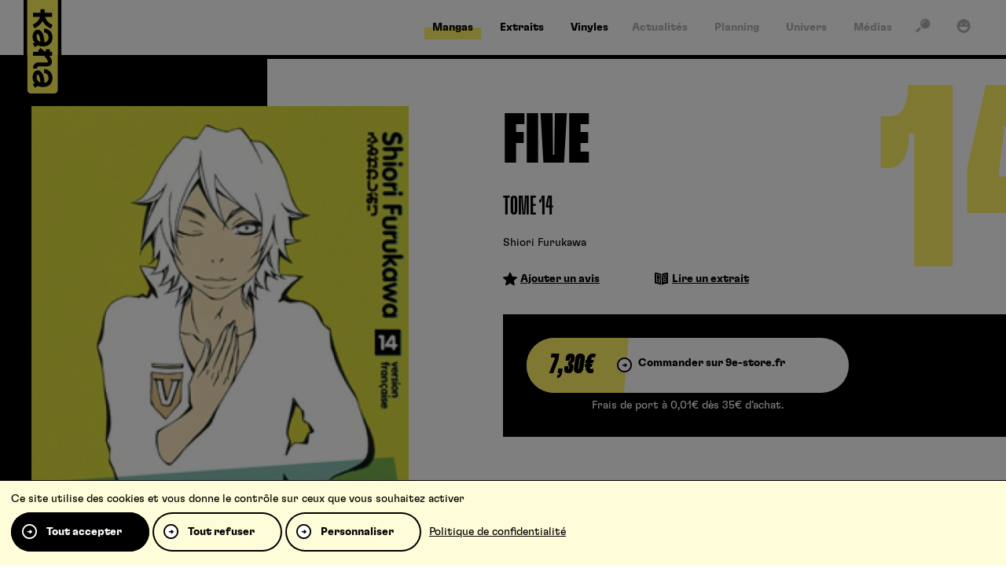

--- FILE ---
content_type: text/html; charset=UTF-8
request_url: https://www.kana.fr/produit/five-t14/
body_size: 8766
content:
<!DOCTYPE HTML><html class="no-js" lang="fr-FR"><head><meta charset="UTF-8" /><title>Five T14 kana.fr, le site de r&eacute;f&eacute;rence pour vos mangas ! Kana</title>
<link rel='preload' href='/wp-content/themes/kana/assets/fonts/icons/icons.woff2?1749654266' as='font' crossorigin='anonymous' type='font/woff2' />
<link rel='preload' href='/wp-content/themes/kana/assets/fonts/gt-flexa/GT-Flexa-Standard-Bold.woff2' as='font' crossorigin='anonymous' type='font/woff2' />
<link rel='preload' href='/wp-content/themes/kana/assets/fonts/gt-flexa/GT-Flexa-X-Compressed-Black.woff2' as='font' crossorigin='anonymous' type='font/woff2' />
<link rel='preload' href='https://www.kana.fr/wp-content/themes/kana/assets/images/logo.svg?x62850' as='image' />
<meta name='robots' content='max-image-preview:large' />
	<style>img:is([sizes="auto" i], [sizes^="auto," i]) { contain-intrinsic-size: 3000px 1500px }</style>
	<link rel="preconnect" href="https://bdi.dlpdomain.com" /><link rel="dns-prefetch" href="https://bdi.dlpdomain.com" /><style>html,body{min-height:100.1vh!important}</style><meta property="og:site_name" content="Kana" />
<meta property="og:type" content="article" />
<meta property="og:image" content="https://bdi.dlpdomain.com/album/9782505015222-couv-M480x676.jpg" />
<meta name="twitter:image" content="https://bdi.dlpdomain.com/album/9782505015222-couv-M480x676.jpg" />
<meta name="twitter:card" content="summary_large_image" />
<meta name="twitter:title" content="Five T14" />
<meta name="twitter:description" content="&quot;Je crois que je t&#039;aime...&quot; Hina a fait sa déclaration à Toshi, mais a essuyé un refus... Jusqu&#039;à ce que l&#039;intervention de Takui permette aux tourtereaux de se rapprocher. De grands ..." />
<meta name="description" content="&quot;Je crois que je t&#039;aime...&quot; Hina a fait sa déclaration à Toshi, mais a essuyé un refus... Jusqu&#039;à ce que l&#039;intervention de Takui permette aux tourtereaux de se rapprocher. De grands ..." />
<meta name="keywords" content="five, t14" />
<meta property="og:title" content="Five T14" />
<meta property="og:description" content="&quot;Je crois que je t&#039;aime...&quot; Hina a fait sa déclaration à Toshi, mais a essuyé un refus... Jusqu&#039;à ce que l&#039;intervention de Takui permette aux tourtereaux de se rapprocher. De grands ..." />
<meta property="og:url" content="https://www.kana.fr/produit/five-t14/" />
<meta name="facebook-domain-verification" content="nqshavclxeg2vxabhjxjarpydasi2n" />
<script type="application/ld+json">{"@context":"https://schema.org","@type":"Product","author":"Kana","datePublished":"2021-06-30","dateModified":"2026-01-26","mainEntityOfPage":"https://www.kana.fr/produit/five-t14/","url":"https://www.kana.fr/produit/five-t14/","headline":"Five T14","keywords":"five, t14","name":"Five T14","description":"\"Je crois que je t'aime...\" Hina a fait sa d\u00e9claration \u00e0 Toshi, mais a essuy\u00e9 un refus... Jusqu'\u00e0 ce que l'intervention de Takui permette aux tourtereaux de se rapprocher. De grands ...","image":{"@type":"ImageObject","url":"https://bdi.dlpdomain.com/album/9782505015222-couv-M480x676.jpg"},"publisher":{"@type":"Organization","name":"Kana","url":"https://www.kana.fr","logo":{"@type":"ImageObject","url":"","width":0,"height":0}}}</script><link rel="alternate" type="application/rss+xml" title="Kana &raquo; Flux" href="https://www.kana.fr/feed/" />
<link rel="alternate" type="application/rss+xml" title="Kana &raquo; Flux des commentaires" href="https://www.kana.fr/comments/feed/" />
<link rel="alternate" type="application/rss+xml" title="Kana &raquo; Five T14 Flux des commentaires" href="https://www.kana.fr/produit/five-t14/feed/" />
<style id='dominant-color-styles-inline-css'>
img[data-dominant-color]:not(.has-transparency) { background-color: var(--dominant-color); }
</style>
<link rel="stylesheet" href="https://www.kana.fr/wp-content/cache/minify/b8918.css?x62850" media="all" />










<script  src="https://www.kana.fr/wp-content/cache/minify/511df.js?x62850"></script>


<link rel="EditURI" type="application/rsd+xml" title="RSD" href="https://www.kana.fr/xmlrpc.php?rsd" />
<link rel="canonical" href="https://www.kana.fr/produit/five-t14/" />
<meta name="generator" content="dominant-color-images 1.2.0">
<script>var wputh_pages_list={"extraits":"https:\/\/www.kana.fr\/extraits\/"}</script><meta name="viewport" content="width=device-width" /><script>document.documentElement.classList.remove("no-js");</script><link rel="icon" href="https://www.kana.fr/wp-content/themes/kana/assets/images/favicon.png?x62850" sizes="32x32" />
<link rel="icon" href="https://www.kana.fr/wp-content/themes/kana/assets/images/favicon.png?x62850" sizes="192x192" />
<link rel="apple-touch-icon" href="https://www.kana.fr/wp-content/themes/kana/assets/images/favicon.png?x62850" />
<meta name="msapplication-TileImage" content="https://www.kana.fr/wp-content/themes/kana/assets/images/favicon.png" />
</head><body class="wp-singular products-template-default single single-products postid-2917 wp-theme-WPUTheme wp-child-theme-kana cssc-is-responsive post-name_five-t14 single-products-mangas"><a class="skiptomain" href="#maincontent">Aller au contenu principal</a><div class="cc-header-main__wrapper">
<div class="centered-container cc-header-main">
<header class="header-main">
<div translate="no" class="h1 main-title main-logo"><a href="https://www.kana.fr"><img src="https://www.kana.fr/wp-content/themes/kana/assets/images/logo.svg?x62850" fetchpriority="high" alt="Kana" /></a></div><div class="main-menu__wrapper"><ul id="menu-main-menu" class="main-menu"><li id="menu-item-5543" class="menu-item menu-item-type-post_type menu-item-object-page menu-item-5543 menu-tpl--page-landing_serie menu-page-landing--mangas"><a href="https://www.kana.fr/mangas/"><span>Mangas</span></a></li>
<li id="menu-item-7931" class="menu-item menu-item-type-post_type menu-item-object-page menu-item-7931 menu-tpl--page-extraits"><a href="https://www.kana.fr/extraits/"><span>Extraits</span></a></li>
<li id="menu-item-37236" class="menu-item menu-item-type-custom menu-item-object-custom menu-item-37236"><a target="_blank" href="https://microidsrecords.com"><span>Vinyles</span></a></li>
</ul></div><div class="main_second-menu__wrapper"><ul id="menu-second-menu" class="main_second-menu"><li id="menu-item-5544" class="menu-item menu-item-type-post_type menu-item-object-page menu-item-5544 menu-tpl--page-news"><a href="https://www.kana.fr/actualites/"><span>Actualités</span></a></li>
<li id="menu-item-5545" class="menu-item menu-item-type-post_type menu-item-object-page menu-item-5545 menu-tpl--page-planning"><a href="https://www.kana.fr/planning/"><span>Planning</span></a></li>
<li id="menu-item-5546" class="menu-item menu-item-type-post_type_archive menu-item-object-univers menu-item-5546"><a href="https://www.kana.fr/univers/"><span>Univers</span></a></li>
<li id="menu-item-5547" class="menu-item menu-item-type-post_type_archive menu-item-object-medias menu-item-5547"><a href="https://www.kana.fr/medias/"><span>Médias</span></a></li>
</ul></div><div class="quicklink"><a href="#" data-kana-open-panel="search" title="Recherche"><span><i aria-hidden="true" class="icon icon_search"></i></span></a></div>
<div class="quicklink"><a href="#" data-kana-open-panel="account" title="Mon compte"><span><i aria-hidden="true" class="icon icon_account"></i></span></a></div>
</header>
</div>
</div>

<div class="mobile-header">
    <a class="mobile-header__logo" href="https://www.kana.fr">
        <img class="logo-small" src="https://www.kana.fr/wp-content/themes/kana/assets/images/logo-small.svg?x62850" alt="" />
        <img class="logo-big" src="https://www.kana.fr/wp-content/themes/kana/assets/images/logo.svg?x62850" alt="" />
    </a>
</div>

<div class="sticky-menu"><a class="link-mangas" href="https://www.kana.fr/mangas/"><i aria-hidden="true" class="icon icon_mangas"></i></a><a class="link-animes" href="https://www.kana.fr/animes/"><i aria-hidden="true" class="icon icon_animes"></i></a><a class="link-extraits" href="https://www.kana.fr/extraits/"><i aria-hidden="true" class="icon icon_extraits"></i></a><a class="link-search" data-kana-open-panel="search" href="#"><i aria-hidden="true" class="icon icon_search"></i></a><a class="link-burger" data-kana-open-panel="mobile-nav" href="#"><i aria-hidden="true" class="icon icon_burger"></i></a></div><div id="content"><div id="maincontent"></div><div id="js-values" class="js-values"  data-page_title="Five T14 kana.fr, le site de r&eacute;f&eacute;rence pour vos mangas ! Kana" data-body_class="wp-singular products-template-default single single-products postid-2917 wp-theme-WPUTheme wp-child-theme-kana cssc-is-responsive post-name_five-t14 single-products-mangas"></div>
<div class="hero-area__wrapper hero-area--master single-product-header"  itemscope itemtype="https://schema.org/Product">
    <div class="hero-area ">
        <div class="hero-area__bar"></div>
        <div class="hero-area__inner">
            <div class="section">
            <div class="single-product-header__grid">
                <div class="image">
                    <img width="480" height="680" src="https://bdi.dlpdomain.com/album/9782505015222-couv-M480x676.jpg" alt="" />                </div>
                <div class="content">
                    <h1 itemprop="name" class="single-product-header__title">Five<br /><small>Tome 14</small></h1><span class="tome-nb-big">14</span><div class="single-product-header__authors"><a href="https://www.kana.fr/auteurs/shiori-furukawa/">Shiori Furukawa</a></div><div class="product-rating-actions"><div><a class="add-advice" href="#products-avis-mot"><i class="icon icon_star"></i><span>Ajouter un avis</span></a></div><div><a class="read-extract no-smooth" href="#extrait"><i class="icon icon_extraits"></i><span>Lire un extrait</span></a></div></div><div class="header-product-buy-zone"><div class="header-product-buy-zone__inner"><form method="post" action="https://9e-store.fr/cart/" target="_blank"><button type="submit" class="cmbd-widget-buy" data-ean="9782505015222"><span><strong class="price">7,30&euro;</strong><span class="order">Commander sur 9e-store.fr</span></span></button><input type="hidden" name="_method" value="PATCH"><input type="hidden" name="batch[9782505015222]" value="1"><span class="note-9estore">Frais de port à 0,01€ dès 35€ d’achat.</span></form></div></div>                </div>
            </div>
            </div>
            <div class="single-product-header-details__grid">
                <div class="tech"><div class="tech-inner section--double"><table data-sortable><tbody><tr><td class="col-0" >Parution</td><td class="col-1" >24 août 2012</td></tr><tr><td class="col-0" >ISBN&nbsp;/&nbsp;EAN</td><td class="col-1" >9782505015222</td></tr><tr><td class="col-0" >Format</td><td class="col-1" >115x175</td></tr><tr><td class="col-0" >Nb de pages</td><td class="col-1" >176</td></tr><tr><td class="col-0" >Collection</td><td class="col-1" >Shojo Kana</td></tr><tr><td class="col-0" >Catégorie</td><td class="col-1" >Aventure</td></tr></tbody></table></div></div>
                <div class="desc section">
                    <div class="hero-area__description" itemprop="description">
                    <p>« Je crois que je t&rsquo;aime&#8230; » Hina a fait sa déclaration à Toshi, mais a essuyé un refus&#8230; Jusqu&rsquo;à ce que l&rsquo;intervention de Takui permette aux tourtereaux de se rapprocher. De grands bouleversements s&rsquo;annoncent&#8230;</p>
                                            <a class="kana-button" href="https://www.kana.fr/series/five/"><span>Découvrir la série</span></a>
                                        </div>
                </div>
            </div>
        </div>
    </div>
<div class="hero-area__title-bg hero-area__title-bg--down">Five T14</div>
</div>
<div class="centered-container cc-auteurs section--double section--yellow"><div class="auteurs"><div class="auteurs__inner"><div class="title-cta"><h2 class="auteurs__title title">Les auteurs</h2></div><div class="auteurs__content"><ul><li>Scénario, Dessin, Auteur<div><h3 class="h-underline"><a href="https://www.kana.fr/auteurs/shiori-furukawa/"><span>Shiori Furukawa</span></a></h3></div></li><li>Traducteur<div><h3 class="h-underline"><a href="https://www.kana.fr/auteurs/elodie-lepelletier/"><span>Elodie Lepelletier</span></a></h3></div></li></ul></div></div></div></div><div class="centered-container cc-products-other-tomes section--double section--border">
    <div class="products-other-tomes">
        <div class="title-cta title-cta--right">
            <h2 class="title title-r block--planning__title">Autres tomes</h2>
            <a class="cta kana-cta" href="https://www.kana.fr/series/five/"><span>Voir tous</span></a>
        </div>
        <div class="products-other-tomes__content">
            <ul class="loop-list loop-list--big"><li><div class="loop loop--product" data-prod-type="default">
    <div class="loop__image">
        <a href="https://www.kana.fr/produit/five-t11/">
            <img loading="lazy" src="https://bdi.dlpdomain.com/album/9782505012092-couv-M300x425.jpg" alt="FiveTome 11" />
                                </a>
    </div>
    <div class="loop__content">
        <a href="https://www.kana.fr/produit/five-t11/">
            <h3 class="loop__name"><span class="loop__name__inner"><span>Five<br /><small>Tome 11</small></span></span></h3>        </a>

<div class="tome-number">11</div>    </div>
</div></li><li><div class="loop loop--product" data-prod-type="default">
    <div class="loop__image">
        <a href="https://www.kana.fr/produit/five-t12/">
            <img loading="lazy" src="https://bdi.dlpdomain.com/album/9782505012757-couv-M300x425.jpg" alt="FiveTome 12" />
                                </a>
    </div>
    <div class="loop__content">
        <a href="https://www.kana.fr/produit/five-t12/">
            <h3 class="loop__name"><span class="loop__name__inner"><span>Five<br /><small>Tome 12</small></span></span></h3>        </a>

<div class="tome-number">12</div>    </div>
</div></li><li><div class="loop loop--product" data-prod-type="default">
    <div class="loop__image">
        <a href="https://www.kana.fr/produit/five-t13/">
            <img loading="lazy" src="https://bdi.dlpdomain.com/album/9782505014201-couv-M300x425.jpg" alt="FiveTome 13" />
                                </a>
    </div>
    <div class="loop__content">
        <a href="https://www.kana.fr/produit/five-t13/">
            <h3 class="loop__name"><span class="loop__name__inner"><span>Five<br /><small>Tome 13</small></span></span></h3>        </a>

<div class="tome-number">13</div>    </div>
</div></li><li><div class="loop loop--product" data-prod-type="default">
    <div class="loop__image">
        <a href="https://www.kana.fr/produit/five-t15/">
            <img loading="lazy" src="https://bdi.dlpdomain.com/album/9782505015802-couv-M300x425.jpg" alt="FiveTome 15" />
                                </a>
    </div>
    <div class="loop__content">
        <a href="https://www.kana.fr/produit/five-t15/">
            <h3 class="loop__name"><span class="loop__name__inner"><span>Five<br /><small>Tome 15</small></span></span></h3>        </a>

<div class="tome-number">15</div>    </div>
</div></li></ul>        </div>
    </div>
</div>
<div class="centered-container cc-share">
    <div class="share">
        <h3 class="share__title">Partager</h3>
        <div class="share__content">
            <ul><li><a rel="noreferrer noopener" target="_blank" href="https://www.facebook.com/sharer/sharer.php?u=https%3A%2F%2Fwww.kana.fr%2Fproduit%2Ffive-t14%2F"><i class="icon icon_round-facebook"></i></a></li><li><a rel="noreferrer noopener" target="_blank" href="https://x.com/intent/post?text=Five+T14+https%3A%2F%2Fwww.kana.fr%2Fproduit%2Ffive-t14%2F+via+%40EditionsKana"><i class="icon icon_round-twitter"></i></a></li><li><a rel="noreferrer noopener" target="_blank"data-clipboard-text="https://www.kana.fr/produit/five-t14/" href="https://www.kana.fr/produit/five-t14/"><i class="icon icon_round-link"></i></a></li></ul>        </div>
    </div>
</div>
<div id="products-avis-mot" class="centered-container centered-container--thin cc-avis-mot section--double section--yellow">
    <div class="avis-mot">
<div class="avis-mot__content-avis section-m"><div class="title-cta"><h2 class="title title-y block--planning__title">Avis</h2></div><p>Aucun avis pour le moment.</p><div class="avis-mot__content-login"><p>Vous devez être connecté pour ajouter un avis.</p><p><a href="#" class="kana-button" data-kana-open-panel="account"><span>Me connecter</span></a></p></div></div>
    </div>
</div>


<div class="centered-container cc-products-list section section--border">
    <div class="relative-anchor" id="section-series"></div>
    <div class="products-list section">
        <div class="title-cta">
            <h2 class="title title-r">Vous aimerez aussi</h2>
        </div>
        <div class="products-list__content">
<ul class="loop-list"><li><div class="loop loop--serie">
    <div class="loop__image">
        <a href="https://www.kana.fr/series/mon-histoire/">
            <img loading="lazy" src="https://bdi.dlpdomain.com/album/9782505060895-couv-M300x425.jpg" alt="Mon histoire" />
        </a>
    </div>
    <div class="loop__content">
        <a href="https://www.kana.fr/series/mon-histoire/">
            <h3 class="loop__name"><span class="loop__name__inner"><span>Mon histoire</span></span></h3>        </a>
    </div>
</div></li><li><div class="loop loop--serie">
    <div class="loop__image">
        <a href="https://www.kana.fr/series/ellie/">
            <img loading="lazy" src="https://bdi.dlpdomain.com/album/9782505075080-couv-M300x425.jpg" alt="@Ellie" />
        </a>
    </div>
    <div class="loop__content">
        <a href="https://www.kana.fr/series/ellie/">
            <h3 class="loop__name"><span class="loop__name__inner"><span>@Ellie</span></span></h3>        </a>
    </div>
</div></li><li><div class="loop loop--serie">
    <div class="loop__image">
        <a href="https://www.kana.fr/series/daytime-shooting-star/">
            <img loading="lazy" src="https://bdi.dlpdomain.com/album/9782505063087-couv-M300x425.jpg" alt="Daytime shooting star" />
        </a>
    </div>
    <div class="loop__content">
        <a href="https://www.kana.fr/series/daytime-shooting-star/">
            <h3 class="loop__name"><span class="loop__name__inner"><span>Daytime shooting star</span></span></h3>        </a>
    </div>
</div></li><li><div class="loop loop--serie">
    <div class="loop__image">
        <a href="https://www.kana.fr/series/le-pavillon-des-hommes/">
            <img loading="lazy" src="https://bdi.dlpdomain.com/album/9782505074885-couv-M300x425.jpg" alt="Le Pavillon des hommes" />
        </a>
    </div>
    <div class="loop__content">
        <a href="https://www.kana.fr/series/le-pavillon-des-hommes/">
            <h3 class="loop__name"><span class="loop__name__inner"><span>Le Pavillon des hommes</span></span></h3>        </a>
    </div>
</div></li><li><div class="loop loop--serie">
    <div class="loop__image">
        <a href="https://www.kana.fr/series/telle-que-tu-es/">
            <img loading="lazy" src="https://bdi.dlpdomain.com/album/9782505064619-couv-M300x425.jpg" alt="Telle que tu es !" />
        </a>
    </div>
    <div class="loop__content">
        <a href="https://www.kana.fr/series/telle-que-tu-es/">
            <h3 class="loop__name"><span class="loop__name__inner"><span>Telle que tu es !</span></span></h3>        </a>
    </div>
</div></li><li><div class="loop loop--serie">
    <div class="loop__image">
        <a href="https://www.kana.fr/series/un-petit-ami-trop-parfait/">
            <img loading="lazy" src="https://bdi.dlpdomain.com/album/9782505081104-couv-M300x425.jpg" alt="Un petit ami trop parfait ?" />
        </a>
    </div>
    <div class="loop__content">
        <a href="https://www.kana.fr/series/un-petit-ami-trop-parfait/">
            <h3 class="loop__name"><span class="loop__name__inner"><span>Un petit ami trop parfait ?</span></span></h3>        </a>
    </div>
</div></li></ul>        </div>
    </div>
</div>

<div id="extrait" class="extract-wrapper"><a href="https://www.kana.fr/extraits/" class="extract-wrapper__back"><i class="icon icon_arrow-l"></i><span>Retour à la liste des extraits</span></a><a href="#" class="extract-wrapper__close"><i class="icon icon_cross"></i></a><div class="extract-wrapper__inner"><iframe allowfullscreen allow="fullscreen" loading="lazy" src="https://player.dlpdomain.com/player-display?do=html&#038;token=Z7G0dL0yGWrO0jXdVR0UxpebPJJwQN2p"></iframe></div></div></div><script type="speculationrules">
{"prefetch":[{"source":"document","where":{"and":[{"href_matches":"\/*"},{"not":{"href_matches":["\/wp-*.php","\/wp-admin\/*","\/wp-content\/uploads\/*","\/wp-content\/*","\/wp-content\/plugins\/*","\/wp-content\/themes\/kana\/*","\/wp-content\/themes\/WPUTheme\/*","\/*\\?(.+)"]}},{"not":{"selector_matches":"a[rel~=\"nofollow\"]"}},{"not":{"selector_matches":".no-prefetch, .no-prefetch a"}}]},"eagerness":"conservative"}]}
</script>
    <script type="text/javascript">
    var ajax_url = "https://www.kana.fr/wp-admin/admin-ajax.php";
    </script> <script type="text/javascript">(function(){var $f = document.getElementById("commentform");if($f){$f.removeAttribute("novalidate")}}())</script><div class="centered-container cc-breadcrumbs-wrapper">
    <div class="breadcrumbs-wrapper">
        <ul class="breadcrumbs" itemscope itemtype="https://schema.org/BreadcrumbList"><li itemprop="itemListElement" itemscope itemtype="https://schema.org/ListItem"><a itemprop="item" class="element-ariane element-ariane--home " href="https://www.kana.fr"><span itemprop="name">Accueil</span></a><meta itemprop="position" content="1" /></li><li itemprop="itemListElement" itemscope itemtype="https://schema.org/ListItem"><strong  class="element-ariane element-ariane--single-page is-last"><span itemprop="name">Five T14</span></strong><meta itemprop="position" content="2" /></li></ul>    </div>
</div><div class="centered-container cc-footer-main">
    <div class="footer-main">
        <div class="footer-main__grid">
            <div class="footer-main-newsletter-social">
                <div class="footer-main-newsletter">
                    <h3 class="h-underline"><span>La newsletter</span></h3>
                    <p>Inscrivez-vous pour bénéficier de nos dernières nouveautés et promotions !</p>
                    <form class="kananewsletter-form newsletter-form" id="newsletter-form" action="" method="post"><div class="kananewsletter-form-wrapper"><p class="field"><label class="newsletter-label" for="footer_newsletter">E-Mail</label><input type="email" name="kananewsletter_email" placeholder="Votre adresse email" id="footer_newsletter" value="" required=""/></p><button type="submit" class="kana-button kana-button--form"><span>S’inscrire</span></button></div><div class="messages" aria-live="polite" data-list-empty="Vous devez choisir au moins un sujet ci-dessus." data-success="Votre mail a bien été ajouté, merci !" data-failure="Votre mail n’a pas pu être ajouté."></div></form>                </div>
                <div class="footer-main-social">
                    <h3 class="h-underline"><span>Suivez-nous</span></h3>
                    <ul class="wputh-social-links footer__social"><li><a rel="me noreferrer noopener" href="https://www.instagram.com/editions_kana_officiel/?hl=fr" class="instagram" title="Instagram : Suivre Kana (s'ouvre dans une nouvelle fenêtre)" target="_blank"><i class="icon icon_round-instagram"></i></a></li><li><a rel="me noreferrer noopener" href="https://www.tiktok.com/@editionskana" class="tiktok" title="TikTok : Suivre Kana (s'ouvre dans une nouvelle fenêtre)" target="_blank"><i class="icon icon_round-tiktok"></i></a></li><li><a rel="me noreferrer noopener" href="https://www.twitch.tv/editionskana?lang=fr" class="twitch" title="Twitch : Suivre Kana (s'ouvre dans une nouvelle fenêtre)" target="_blank"><i class="icon icon_round-twitch"></i></a></li><li><a rel="me noreferrer noopener" href="https://www.facebook.com/les.editions.kana/" class="facebook" title="Facebook : Suivre Kana (s'ouvre dans une nouvelle fenêtre)" target="_blank"><i class="icon icon_round-facebook"></i></a></li><li><a rel="me noreferrer noopener" href="https://fr.linkedin.com/company/editions-kana" class="linkedin" title="Linkedin : Suivre Kana (s'ouvre dans une nouvelle fenêtre)" target="_blank"><i class="icon icon_round-linkedin"></i></a></li><li><a rel="me noreferrer noopener" href="https://twitter.com/EditionsKana" class="twitter" title="Twitter : Suivre Kana (s'ouvre dans une nouvelle fenêtre)" target="_blank"><i class="icon icon_round-twitter"></i></a></li><li><a rel="me noreferrer noopener" href="https://www.youtube.com/user/EditionsKana" class="youtube" title="Youtube : Suivre Kana (s'ouvre dans une nouvelle fenêtre)" target="_blank"><i class="icon icon_round-youtube"></i></a></li></ul>                </div>
            </div>
            <div class="footer-main-menu">
                <div class="footer-menu__wrapper"><ul id="menu-foot-menu" class="footer-menu"><li id="menu-item-5551" class="menu-item menu-item-type-post_type menu-item-object-page menu-item-has-children menu-item-5551 menu-tpl--page-landing_serie menu-page-landing--mangas"><a href="https://www.kana.fr/mangas/">Mangas</a>
<ul class="sub-menu">
	<li id="menu-item-8142" class="menu-item menu-item-type-custom menu-item-object-custom menu-item-8142"><a href="/series/naruto/">Naruto</a></li>
	<li id="menu-item-8184" class="menu-item menu-item-type-custom menu-item-object-custom menu-item-8184"><a href="/series/fire-force/">Fire Force</a></li>
	<li id="menu-item-8197" class="menu-item menu-item-type-custom menu-item-object-custom menu-item-8197"><a href="/series/bloom-into-you/">Bloom into you</a></li>
	<li id="menu-item-8195" class="menu-item menu-item-type-custom menu-item-object-custom menu-item-8195"><a href="/series/undead-unluck/">Undead Unluck</a></li>
	<li id="menu-item-8196" class="menu-item menu-item-type-custom menu-item-object-custom menu-item-8196"><a href="/series/blue-spring-ride/">Blue Spring Ride</a></li>
</ul>
</li>
<li id="menu-item-5552" class="menu-item menu-item-type-post_type menu-item-object-page menu-item-has-children menu-item-5552 menu-tpl--page-news"><a href="https://www.kana.fr/actualites/">Actualités</a>
<ul class="sub-menu">
	<li id="menu-item-15196" class="menu-item menu-item-type-custom menu-item-object-custom menu-item-15196"><a href="/actualites/#category:nouvelles-series">Nouvelles séries</a></li>
	<li id="menu-item-15194" class="menu-item menu-item-type-custom menu-item-object-custom menu-item-15194"><a href="/actualites/#category:goodies">Goodies</a></li>
	<li id="menu-item-15195" class="menu-item menu-item-type-custom menu-item-object-custom menu-item-15195"><a href="/actualites/#category:festivals">Festivals</a></li>
	<li id="menu-item-15197" class="menu-item menu-item-type-custom menu-item-object-custom menu-item-15197"><a href="/actualites/#category:figurines">Figurines</a></li>
	<li id="menu-item-15378" class="menu-item menu-item-type-custom menu-item-object-custom menu-item-15378"><a href="/actualites/#category:top-15">Top 15</a></li>
</ul>
</li>
<li id="menu-item-30555" class="menu-item menu-item-type-custom menu-item-object-custom menu-item-30555"><a target="_blank" href="https://kana-oneira.fr/">Oneira.fr</a></li>
<li id="menu-item-19787" class="menu-item menu-item-type-custom menu-item-object-custom menu-item-has-children menu-item-19787"><a>Partenaires</a>
<ul class="sub-menu">
	<li id="menu-item-52012" class="menu-item menu-item-type-custom menu-item-object-custom menu-item-52012"><a target="_blank" href="https://9e-store.fr/kana?srsltid=AfmBOoq5NSxVWnQf4FFUHhDpUm_y7HLtkUEVOv12SQsQiMEpiaoXEdmr">9e-store</a></li>
	<li id="menu-item-28949" class="menu-item menu-item-type-custom menu-item-object-custom menu-item-28949"><a target="_blank" href="https://animationdigitalnetwork.fr/">ADN</a></li>
	<li id="menu-item-28950" class="menu-item menu-item-type-custom menu-item-object-custom menu-item-28950"><a target="_blank" href="https://www.mangas.io/">Mangas.IO</a></li>
</ul>
</li>
</ul></div>            </div>
        </div>
    </div>
</div>
<div class="centered-container cc-footer-copy">
    <footer class="footer-copy">
        <div class="footer-logo"><img loading="lazy" src="https://www.kana.fr/wp-content/themes/kana/assets/images/logo-small.svg?x62850" alt="" /></div>
                <div class="footer-links"><ul><li><a  href="https://www.kana.fr/charte-pour-la-protection-des-donnees-personnelles/"><span>Charte pour la protection des données personnelles</span></a></li><li><a  href="https://www.kana.fr/conditions-generales-d-utilisation/"><span>Conditions générales d’utilisation</span></a></li><li><a  href="https://www.kana.fr/contact/"><span>Contact</span></a></li><li><a  href="https://www.kana.fr/soumettre-un-projet/"><span>Soumettre un projet</span></a></li><li><a  href="https://www.kana.fr/proposer-une-serie/"><span>Proposer une série</span></a></li><li><a  href="https://www.kana.fr/qui-sommes-nous/"><span>Qui sommes-nous ?</span></a></li></ul></div>
            </footer>
</div>
<div class="kana-panel" data-kana-panel="mobile-nav">
    <div class="kana-panel__overlay"></div>
    <div class="kana-panel__main">
        <div class="kana-panel__inner">
            <div class="kana-panel__content">
                <div class="main_mobile-menu__wrapper"><ul id="menu-menu-mobile" class="main_mobile-menu"><li id="menu-item-33268" class="menu-item menu-item-type-post_type menu-item-object-page menu-item-33268 menu-tpl--page-news"><a href="https://www.kana.fr/actualites/">Actualités</a></li>
<li id="menu-item-33269" class="menu-item menu-item-type-post_type menu-item-object-page menu-item-33269 menu-tpl--page-planning"><a href="https://www.kana.fr/planning/">Planning</a></li>
<li id="menu-item-33270" class="menu-item menu-item-type-post_type_archive menu-item-object-univers menu-item-33270"><a href="https://www.kana.fr/univers/">Univers</a></li>
<li id="menu-item-33274" class="menu-item menu-item-type-post_type_archive menu-item-object-medias menu-item-33274"><a href="https://www.kana.fr/medias/">Médias</a></li>
<li id="menu-item-37235" class="menu-item menu-item-type-custom menu-item-object-custom menu-item-37235"><a href="https://microidsrecords.com">Vinyles</a></li>
</ul></div><ul class="wputh-social-links header__social"><li><a rel="me noreferrer noopener" href="https://www.instagram.com/editions_kana_officiel/?hl=fr" class="instagram" title="Instagram : Suivre Kana (s'ouvre dans une nouvelle fenêtre)" target="_blank"><i class="icon icon_round-instagram"></i></a></li><li><a rel="me noreferrer noopener" href="https://www.tiktok.com/@editionskana" class="tiktok" title="TikTok : Suivre Kana (s'ouvre dans une nouvelle fenêtre)" target="_blank"><i class="icon icon_round-tiktok"></i></a></li><li><a rel="me noreferrer noopener" href="https://www.twitch.tv/editionskana?lang=fr" class="twitch" title="Twitch : Suivre Kana (s'ouvre dans une nouvelle fenêtre)" target="_blank"><i class="icon icon_round-twitch"></i></a></li><li><a rel="me noreferrer noopener" href="https://www.facebook.com/les.editions.kana/" class="facebook" title="Facebook : Suivre Kana (s'ouvre dans une nouvelle fenêtre)" target="_blank"><i class="icon icon_round-facebook"></i></a></li><li><a rel="me noreferrer noopener" href="https://fr.linkedin.com/company/editions-kana" class="linkedin" title="Linkedin : Suivre Kana (s'ouvre dans une nouvelle fenêtre)" target="_blank"><i class="icon icon_round-linkedin"></i></a></li><li><a rel="me noreferrer noopener" href="https://twitter.com/EditionsKana" class="twitter" title="Twitter : Suivre Kana (s'ouvre dans une nouvelle fenêtre)" target="_blank"><i class="icon icon_round-twitter"></i></a></li><li><a rel="me noreferrer noopener" href="https://www.youtube.com/user/EditionsKana" class="youtube" title="Youtube : Suivre Kana (s'ouvre dans une nouvelle fenêtre)" target="_blank"><i class="icon icon_round-youtube"></i></a></li></ul>                <div class="mobile-nav-buttons">
                                            <button class="kana-button" data-kana-open-panel="account" type="button"><span>Se connecter</span></button>
                        <a href="https://www.kana.fr/creer-un-compte/" class="kana-button kana-button--border kana-button--border--dark"><span>S’inscrire</span></a>
                                    </div>
            </div>
        </div>
    </div>
</div>
<div class="kana-panel" data-kana-panel="search">
    <div class="kana-panel__overlay"></div>
    <div class="kana-panel__main">
        <div class="kana-panel__inner">
            <div class="kana-panel__header">
                <h2 class="kana-panel__title">Rechercher</h2>
                <button type="button" data-kana-close-panel="1" class="kana-panel__close"><i class="icon icon_cross"></i></button>
            </div>
            <div class="kana-panel__content">
                <form  action="https://www.kana.fr" method="get" class="cssc-form kana-search-form">
                    <div class="box">
                        <input title="Rechercher" name="s" id="s" type="search" placeholder="Titre, série, article" />
                    </div>
                    <button class="kana-button" type="submit">
                        <span>Rechercher</span>
                    </button>
                </form>
                                    <div class="kana-top-searches">
                        <h3 class="kana-top-searches__title">Recherches populaires</h3>
                        <ul class="kana-top-searches__list">
                                                        <li><a href="https://www.kana.fr?s=Naruto">Naruto</a></li>
                                                        <li><a href="https://www.kana.fr?s=Death+Note">Death Note</a></li>
                                                        <li><a href="https://www.kana.fr?s=One+Piece">One Piece</a></li>
                                                        <li><a href="https://www.kana.fr?s=Hunter+x+Hunter">Hunter x Hunter</a></li>
                                                        <li><a href="https://www.kana.fr?s=Fire+Force">Fire Force</a></li>
                                                        <li><a href="https://www.kana.fr?s=Black+Butler">Black Butler</a></li>
                                                    </ul>
                    </div>
                            </div>
        </div>
    </div>
</div>
<div class="kana-panel" data-kana-panel="account">
    <div class="kana-panel__overlay"></div>
    <div class="kana-panel__main">
        <div class="kana-panel__inner">
            <div class="kana-panel__header">
                <h2 class="kana-panel__title">Se connecter</h2>
                <button type="button" data-kana-close-panel="1" class="kana-panel__close"><i class="icon icon_cross"></i></button>
            </div>
            <div class="kana-panel__content">
                                <form name="loginform" id="loginform" action="https://www.kana.fr/wp-login.php" method="post">
                                        <ul class="cssc-form">
                        <li class="box login-username">
                            <input required type="text" name="log" id="user_login" class="input" placeholder="Email" value="" />
                        </li>
                        <li class="box login-password">
                            <input required type="password" name="pwd" id="user_pass" placeholder="Mot de passe" class="input" value=""  />
                        </li>
                        <li class="login-submit">
                            <button class="kana-button"  name="wp-submit" id="wp-submit"  type="submit"><span>Se connecter</span></button>
                            <input type="hidden" name="redirect_to" value="https://www.kana.fr/produit/five-t14/" />
                            <a href="https://www.kana.fr/lost-password/">Mot de passe oublié?</a>
                        </li>
                    </ul>
                </form>
                                <div class="panel-register">
                    <p><strong>Pas encore de compte ?</strong></p>
<p>Créez un compte en quelques clics pour donner votre avis, noter nos produits et profiter de nos offres exclusives.</p>
<div id="ConnectiveDocSignExtentionInstalled" data-extension-version="1.0.4"></div>
                    <p>
                        <a class="kana-button" href="https://www.kana.fr/creer-un-compte/"><span>Créer un compte</span></a>
                    </p>
                </div>
                                            </div>
        </div>
    </div>
</div>
<button type="button" data-kana-close-panel="1" class="kana-sticky-close"><i class="icon icon_cross"></i></button><script id="wpu_polls_front_script-js-extra">
var wpu_polls_settings = {"ajaxurl":"https:\/\/www.kana.fr\/wp-admin\/admin-ajax.php","str_0_vote":"0 vote","str_one_vote":"1 vote","str_n_votes":"%d votes","cacheurl":"https:\/\/www.kana.fr\/wp-content\/uploads\/wpu_polls\/"};
</script>
<script  src="https://www.kana.fr/wp-content/cache/minify/54865.js?x62850"></script>

<script id="wpulivesearch_front_js-js-extra">
var wpulivesearch_settings = {"fulltext_and_filters":"1","fulltext_keys":["name"],"sort_results_callback":"","nb_items_in_pager":"4","load_all_default":"1","pager_load_more":"0","dynamic_url":"1","results_per_page":"24","inclusive_search":"","view_selected_multiple_values":"","view_selected_hide_values_label":"1","view_selected_simple_replace_label":"","view_selected__before":"(","view_selected__after":")","minimal_fulltext_value":"1","minimal_numeric_value":"0","search_form_order":["search_form","filters","reset"],"plugin_version":"0.28.1"};
</script>

<script  src="https://www.kana.fr/wp-content/cache/minify/6c746.js?x62850"></script>

<script id="wp-util-js-extra">
var _wpUtilSettings = {"ajax":{"url":"\/wp-admin\/admin-ajax.php"}};
</script>
<script  src="https://www.kana.fr/wp-content/cache/minify/76d15.js?x62850"></script>

<script id="wpunotifications_front_script-js-extra">
var wpunotifications_settings = {"ajax_url":"https:\/\/www.kana.fr\/wp-admin\/admin-ajax.php"};
</script>
<script  src="https://www.kana.fr/wp-content/cache/minify/9cbea.js?x62850"></script>

<script src="https://www.kana.fr/wp-content/plugins/wputarteaucitron/assets/tarteaucitron/tarteaucitron.min.js?x62850&amp;ver=1.21.0" id="wputarteaucitron_main-js"></script>
<script id="wputarteaucitron_front_script-js-extra">
var wputarteaucitron_settings = {"ajax_url":"https:\/\/www.kana.fr\/wp-admin\/admin-ajax.php","nonce":"349539220f","accept_all_cta":"1","deny_all_cta":"1","show_icon":"1","cookie_name":"tarteaucitron","hashtag":"#tarteaucitron","banner_message":"","banner_orientation":"bottom","icon_position":"BottomRight","privacy_page":"https:\/\/www.kana.fr\/charte-pour-la-protection-des-donnees-personnelles\/","custom_icon":"https:\/\/www.kana.fr\/wp-content\/uploads\/2024\/01\/icon-cookies-round-smaller.png","ga4_id":"G-NEBZLE18QW","services":{"gtag":{"setting_key":"ga4_id","user_key":"gtagUa"}}};
</script>







<script  src="https://www.kana.fr/wp-content/cache/minify/cc13e.js?x62850"></script>

<script id="wputh-clipboard-init-js-js-extra">
var wputh_clipboard_init_js = {"txt_copied":"Copi\u00e9 !"};
</script>





<script  src="https://www.kana.fr/wp-content/cache/minify/0ea0c.js?x62850"></script>

<script id="wpucontactforms-front-js-extra">
var wpucontactforms_obj = {"ajaxurl":"https:\/\/www.kana.fr\/wp-admin\/admin-ajax.php","disposable_domains":"[base64]","allowed_url_params":"WyJ1dG1fc291cmNlIiwidXRtX21lZGl1bSIsInV0bV9jYW1wYWlnbiIsInV0bV90ZXJtIiwidXRtX2NvbnRlbnQiLCJnY2xpZCIsImZiY2xpZCJd","enable_custom_validation":"1"};
</script>
<script  src="https://www.kana.fr/wp-content/cache/minify/f7c6f.js?x62850"></script>

</body></html>
<!--
Performance optimized by W3 Total Cache. Learn more: https://www.boldgrid.com/w3-total-cache/

Mise en cache objet de 202/367 objets utilisant Redis
Mise en cache de page à l’aide de Disk 
Minified using Disk

Served from: www.kana.fr @ 2026-01-26 22:35:01 by W3 Total Cache
-->

--- FILE ---
content_type: text/html; charset=UTF-8
request_url: https://player.dlpdomain.com/player-display?do=html&token=Z7G0dL0yGWrO0jXdVR0UxpebPJJwQN2p
body_size: 1189
content:
<!doctype html>
<html lang="fr-FR">
<head>
  <!-- Google Tag Manager -->
  <script>(function (w, d, s, l, i) {
      w[l] = w[l] || [];
      w[l].push({
        'gtm.start':
          new Date().getTime(), event: 'gtm.js'
      });
      var f = d.getElementsByTagName(s)[0],
        j = d.createElement(s), dl = l != 'dataLayer' ? '&l=' + l : '';
      j.async = true;
      j.src =
        'https://www.googletagmanager.com/gtm.js?id=' + i + dl;
      f.parentNode.insertBefore(j, f);
    })(window, document, 'script', 'dataLayer', 'GTM-PTFHX6QG');
  </script>
  <!-- End Google Tag Manager -->
  <title>Five T14</title>
  <meta charset="UTF-8"/>
  <meta content='width=device-width, initial-scale=1, maximum-scale=1, user-scalable=no' name='viewport'>
  <meta name="viewport" content="width=device-width, initial-scale=1">
  <link rel="stylesheet" href="/build/normalize.css">
  <link rel="stylesheet" href="/build/global.css">
  <link rel="stylesheet" href="/build/app.css">
</head>

<body>
<!-- Google Tag Manager (noscript) -->
<noscript>
  <iframe src="https://www.googletagmanager.com/ns.html?id=GTM-PTFHX6QG" height="0" width="0"
          style="display:none;visibility:hidden"></iframe>
</noscript>
<!-- End Google Tag Manager (noscript) -->
<div id="app" style="height: 100%;">
  <player
    token="Z7G0dL0yGWrO0jXdVR0UxpebPJJwQN2p"
    website="KANA"
    no-redirection=""
    album-id="BDA_5097260"
    ean="9782505015222"
    logo-url="/img/logos/kana.png"
    album-url=""
    cover="https://bdi.dlpdomain.com/player/Z7G0dL0yGWrO0jXdVR0UxpebPJJwQN2p-couv-1200.jpg"
    title="Five T14"
    author=" Shiori Furukawa"
    cartoonist=" Shiori Furukawa"
    scriptwriter=" Shiori Furukawa"
    colorist=""
    :default-to-double-page="true"
          embbed-code='&lt;iframe src=&quot;https://player.dlpdomain.com/kana/lire-en-ligne/five/14/five-t14?token=Z7G0dL0yGWrO0jXdVR0UxpebPJJwQN2p&quot; width=&quot;800&quot; height=&quot;600&quot; frameborder=&quot;0&quot; scrolling=&quot;no&quot; allowfullscreen&gt;&lt;/iframe&gt;'
        :start-page="1"
    :rtl="true"
    :pages='[{"type":"couv","pageNumber":0,"orderNumber":0,"groupable":false,"url":"https:\/\/bdi.dlpdomain.com\/player\/Z7G0dL0yGWrO0jXdVR0UxpebPJJwQN2p-couv-1200.jpg","id":1},{"pageNumber":1,"groupable":true,"url":"https:\/\/bdi.dlpdomain.com\/player\/Z7G0dL0yGWrO0jXdVR0UxpebPJJwQN2p-page1-1200.jpg","id":2},{"pageNumber":2,"groupable":true,"url":"https:\/\/bdi.dlpdomain.com\/player\/Z7G0dL0yGWrO0jXdVR0UxpebPJJwQN2p-page2-1200.jpg","id":3},{"pageNumber":3,"groupable":true,"url":"https:\/\/bdi.dlpdomain.com\/player\/Z7G0dL0yGWrO0jXdVR0UxpebPJJwQN2p-page3-1200.jpg","id":4},{"pageNumber":4,"groupable":true,"url":"https:\/\/bdi.dlpdomain.com\/player\/Z7G0dL0yGWrO0jXdVR0UxpebPJJwQN2p-page4-1200.jpg","id":5},{"pageNumber":5,"groupable":true,"url":"https:\/\/bdi.dlpdomain.com\/player\/Z7G0dL0yGWrO0jXdVR0UxpebPJJwQN2p-page5-1200.jpg","id":6}]'
    nb-extra-pages="0"
    :authenticated="false"
    :is-m-f-r="false"
    bdi-url="https://bdi.dlpdomain.com/player.php"
  >
  </player>
</div>

<div style="display: none;" class="cmbd-widget-buy" data-ean="9782505015222"></div>

<script src="/build/runtime.js" defer></script><script src="/build/app.js" defer></script>

<script src="https://9e-store.fr/build/js/widget.js" id="cmbd-widget"></script>
</body>
</html>


--- FILE ---
content_type: image/svg+xml
request_url: https://www.kana.fr/wp-content/themes/kana/assets/images/logo.svg?x62850
body_size: 2487
content:
<svg xmlns="http://www.w3.org/2000/svg" xmlns:xlink="http://www.w3.org/1999/xlink" width="49" height="124">
  <defs>
    <path id="a" d="M0 0L48.32 0 48.32 123.57 0 123.57z"/>
  </defs>
  <g fill="none" fill-rule="evenodd">
    <path fill="#FDF25D" d="M4.62776518,0 L4.62776518,114.700795 C4.62776518,117.041089 6.53316696,118.946491 8.87455982,118.946491 L39.4466491,118.946491 C41.788042,118.946491 43.6923455,117.041089 43.6923455,114.700795 L43.6923455,0"/>
    <g>
      <mask id="b" fill="#fff">
        <use xlink:href="#a"/>
      </mask>
      <path fill="#000" d="M39.4467589,123.57217 L8.87466964,123.57217 C3.98102679,123.57217 0,119.592241 0,114.700795 L0,0 L48.3214286,0 L48.3214286,114.700795 C48.3214286,119.592241 44.3404018,123.57217 39.4467589,123.57217 M4.627875,0 L4.627875,114.700795 C4.627875,117.041089 6.53327679,118.945393 8.87466964,118.945393 L39.4467589,118.945393 C41.7881518,118.945393 43.6924554,117.041089 43.6924554,114.700795 L43.6924554,0" mask="url(#b)"/>
    </g>
    <path fill="#000" d="M34.6485509 92.1964071C32.2500509 89.1840054 28.6237473 88.0561393 26.2735688 87.634425L26.0517295 92.7773625C27.5145509 93.1156125 29.3990866 93.8228625 30.6126134 95.3010589 30.8421402 95.6568804 32.5893991 98.5605589 31.2089438 102.115479 30.2765598 104.517273 28.0241223 105.268452 26.5349438 105.497979 26.3032205 98.5978982 24.7975688 95.3867196 24.4263723 94.6937464 21.9466045 89.6375679 18.6497652 89.387175 17.3461848 89.5145679 14.8148009 89.7616661 12.8127563 91.7779875 11.9890955 94.9068 10.6185241 100.111238 12.3844527 103.565121 13.5573455 105.159729 13.7352563 105.402434 13.9164616 105.630863 14.097667 105.8538L11.7474884 107.241943 14.3381759 111.62272 18.239033 109.319764C20.970292 110.760621 23.4346848 110.696925 24.5021491 110.66947 24.5724348 110.667273 24.635033 110.665077 24.6877473 110.665077 24.8986045 110.682648 25.142408 110.69363 25.4114705 110.69363 28.202033 110.69363 33.7886491 109.539407 35.9554259 103.956086 38.4318991 97.5776571 34.8780777 92.5115946 34.7265241 92.2985411L34.6485509 92.1964071zM17.6591759 102.14513C16.8827384 101.089746 16.1238723 99.2019161 16.9134884 96.2026929 17.2275777 95.0067375 17.7283634 94.5916125 17.8403813 94.5795321L17.8480688 94.5795321C18.0095063 94.5795321 18.8979616 94.9650054 19.8753723 96.9758357L19.9522473 97.1229964C20.0741491 97.3700946 21.1833455 99.7576125 21.4260509 105.167416 20.2553545 104.73472 18.9265152 103.866032 17.6591759 102.14513L17.6591759 102.14513zM11.6707232 31.3897098L13.7749018 36.0241741C19.1715268 33.5762545 22.309125 30.0465937 24.1365536 26.8376116 26.0265804 30.2816116 29.2948661 34.0528795 34.9199196 36.2504062L36.7737054 31.5105134C30.78075 29.1680223 28.3064732 24.4632723 27.3081964 21.4442812L36.3289286 21.4442812 36.3289286 16.3551562 26.6701339 16.3551562 26.6701339 11.8634598 21.5788125 11.8634598 21.5788125 16.3551562 12.1056161 16.3551562 12.1056161 21.4442812 20.9978571 21.4442812C20.0731607 24.2622991 17.7032143 28.6529598 11.6707232 31.3897098M36.2797286 65.8853893L33.4089964 65.8853893 33.4089964 62.7203357 28.317675 62.7203357 28.317675 65.5328625C28.2726482 65.7612911 28.0859518 66.1423714 27.2886482 65.6251125 27.2194607 65.5800857 27.1546661 65.5427464 27.0953625 65.5108982 25.6028893 64.4028 23.4185411 62.6291839 21.5768357 61.0466571L18.2580321 64.9068804C18.6566839 65.2506214 19.0388625 65.5756929 19.4045679 65.8853893L12.0992464 65.8853893 12.0992464 70.9756125 26.1443089 70.9756125C26.1893357 70.9997732 26.2310679 71.0217375 26.2738982 71.0448L26.2409518 71.0733536C30.1516929 75.488175 30.8776125 77.6900946 30.9863357 78.5499964 30.9544875 78.9189964 30.6447911 79.3978179 29.2698268 79.4845768 29.2412732 79.4867732 29.2149161 79.4889696 29.1863625 79.4911661 29.0666571 79.4955589 28.9447554 79.4944607 28.8272464 79.4878714L18.5238 79.4823804 18.4677911 79.4823804C18.1998268 79.4889696 15.7925411 79.5965946 13.9640143 81.5316482 13.0415143 82.5068625 11.9630679 84.2958536 12.0684964 87.2709161L17.1565232 87.0930054C17.1005143 85.5170679 17.5881214 84.6703446 18.6061661 84.5726036L28.5889339 84.5726036C29.455425 84.6121393 33.8812286 84.6505768 35.5538089 81.2439161 36.8321304 78.6411482 35.9337911 75.3289339 32.7259071 70.9756125L36.2797286 70.9756125 36.2797286 65.8853893z"/>
    <path fill="#000" d="M14.0977768,54.1953375 L11.7475982,55.5834804 L14.3382857,59.9653554 L18.2380446,57.6613018 C20.9682054,59.1032571 23.4325982,59.0395607 24.5022589,59.0121054 C24.5725446,59.0088107 24.6351429,59.0066143 24.6878571,59.0066143 C24.8987143,59.0252839 25.1425179,59.0362661 25.4115804,59.0362661 C28.2021429,59.0362661 33.7887589,57.8820429 35.9555357,52.2976232 C38.4320089,45.9202929 34.8781875,40.8520339 34.7255357,40.6400786 L34.6486607,40.5379446 C32.2501607,37.5255429 28.6227589,36.398775 26.2736786,35.9759625 L26.0529375,41.1189 C27.5157589,41.4582482 29.3991964,42.1644 30.6127232,43.6425964 C30.84225,43.9984179 32.5895089,46.9031946 31.2090536,50.4570161 C30.2755714,52.8588107 28.0242321,53.6099893 26.5350536,53.8406143 C26.3033304,46.9383375 24.7976786,43.7271589 24.4264821,43.0352839 C21.9467143,37.9802036 18.649875,37.7287125 17.3462946,37.8561054 C14.8149107,38.1032036 12.8128661,40.119525 11.9892054,43.2483375 C10.6186339,48.452775 12.3834643,51.9066589 13.5574554,53.5023643 C13.7364643,53.7450696 13.9165714,53.9734982 14.0977768,54.1953375 M16.9125,44.5431321 C17.2276875,43.348275 17.727375,42.93315 17.8404911,42.9221679 C17.8426875,42.9210696 17.8459821,42.9210696 17.8492768,42.9210696 C18.0096161,42.9210696 18.8980714,43.3065429 19.8754821,45.3173732 L19.9523571,45.4645339 C20.0731607,45.7105339 21.1834554,48.09915 21.4261607,53.5100518 C20.2543661,53.0762571 18.9255268,52.2086679 17.6592857,50.4877661 C16.8828482,49.4312839 16.1239821,47.5434536 16.9125,44.5431321"/>
  </g>
</svg>


--- FILE ---
content_type: application/x-javascript
request_url: https://www.kana.fr/wp-content/cache/minify/f7c6f.js?x62850
body_size: 5060
content:
jQuery(document).ready(function(){'use strict';jQuery('.wpucontactforms-form-wrapper').each(function(){set_wpucontactforms_form(jQuery(this));});});function wpucontactforms_recaptcha_callback_expired(){'use strict';jQuery('[data-recaptchavalid]').attr('data-recaptchavalid','0').trigger('wpucontactforms_expired_recaptcha');}
function wpucontactforms_recaptcha_callback(){'use strict';jQuery('[data-recaptchavalid]').attr('data-recaptchavalid','1').trigger('wpucontactforms_valid_recaptcha');}
function wpucontactforms_callback_recaptcha(){'use strict';jQuery('.wpucontactforms-form-wrapper').find('form').each(function(){jQuery(this).find(':input').removeAttr('readonly');});}
function wpucontactforms_load_recaptcha_v2(){'use strict';if(typeof grecaptcha=='object'){return;}
wpucontactforms_load_js('https://www.google.com/recaptcha/api.js?onload=wpucontactforms_callback_recaptcha');}
function wpucontactforms_load_recaptcha_v3(recaptcha_sitekey){'use strict';if(typeof grecaptcha=='object'){return;}
wpucontactforms_load_js('https://www.google.com/recaptcha/api.js?onload=wpucontactforms_callback_recaptcha&render='+recaptcha_sitekey);}
function wpucontactforms_load_recaptcha_turnstile(){'use strict';if(typeof turnstile=='object'){return;}
wpucontactforms_load_js('https://challenges.cloudflare.com/turnstile/v0/api.js?onload=wpucontactforms_callback_recaptcha_turnstile');}
function wpucontactforms_callback_recaptcha_turnstile(){'use strict';wpucontactforms_refresh_recaptcha_turnstile();wpucontactforms_callback_recaptcha();}
function wpucontactforms_refresh_recaptcha_turnstile(){'use strict';Array.prototype.forEach.call(document.querySelectorAll('.box-recaptcha-turnstile[data-sitekey]'),function(el){if(el.classList.contains('cf-turnstile')||el.classList.contains('has-turnstile-enabled')){return;}
el.classList.add('has-turnstile-enabled');turnstile.render(el,{sitekey:el.getAttribute('data-sitekey')});});}
function wpucontactforms_load_recaptcha_hcaptcha(){'use strict';if(typeof hcaptcha=='object'){return;}
wpucontactforms_load_js('https://js.hcaptcha.com/1/api.js?onload=wpucontactforms_callback_recaptcha_hcaptcha');}
function wpucontactforms_callback_recaptcha_hcaptcha(){'use strict';wpucontactforms_refresh_recaptcha_hcaptcha();wpucontactforms_callback_recaptcha();}
function wpucontactforms_refresh_recaptcha_hcaptcha(){'use strict';Array.prototype.forEach.call(document.querySelectorAll('.box-recaptcha-hcaptcha[data-sitekey]'),function(el){if(el.classList.contains('has-hcaptcha-enabled')){return;}
el.classList.add('has-hcaptcha-enabled');hcaptcha.render(el,{sitekey:el.getAttribute('data-sitekey')});});}
function set_wpucontactforms_form($wrapper){'use strict';var $form=$wrapper.find('form');if($form.attr('data-wpucontactformset')=='1'){return;}
var recaptcha_item_v2=document.querySelector('.g-recaptcha');var has_recaptcha_v2=!!recaptcha_item_v2;var recaptcha_item_turnstile=document.querySelector('.box-recaptcha-turnstile');var has_recaptcha_turnstile=!!recaptcha_item_turnstile;var recaptcha_item_hcaptcha=document.querySelector('.box-recaptcha-hcaptcha');var has_recaptcha_hcaptcha=!!recaptcha_item_hcaptcha;var _allowed_url_params=JSON.parse(atob(wpucontactforms_obj.allowed_url_params));var _disposable_domains=JSON.parse(atob(wpucontactforms_obj.disposable_domains));if($form.attr('data-disposable-domains')){var extra_disposable_domains=JSON.parse(atob($form.attr('data-disposable-domains')));if(typeof extra_disposable_domains=='object'){_disposable_domains=_disposable_domains.concat(extra_disposable_domains);}}
var _url_params=new URLSearchParams(window.location.search),$submitBox=$form.find('.box--submit');_url_params.forEach(function(value,key){if(_allowed_url_params.indexOf(key)===-1){return;}
if($form.find('[name="'+encodeURI(key)+'"]').length){return;}
$submitBox.append('<input type="hidden" name="'+encodeURI(key)+'" value="'+encodeURI(value)+'">');});$form.find('.fake-upload-wrapper').each(function(i,el){var _timer,$wrap=jQuery(el);$wrap.on('dragover',function(e){var dt=e.originalEvent.dataTransfer;if(dt.types&&(dt.types.indexOf?dt.types.indexOf('Files')!=-1:dt.types.contains('Files'))){$wrap.attr('data-is-dragging','1');window.clearTimeout(_timer);}});$wrap.on('dragleave',function(){_timer=window.setTimeout(function(){$wrap.attr('data-is-dragging','0');},25);});$wrap.on('change','input[type="file"]',function(){var $cover=$wrap.find('[data-placeholder]');$wrap.attr('data-is-dragging','0');var $preview=$wrap.find('.fake-upload-preview');if(this.value){$wrap.attr('data-has-value','1');$cover.text(this.value.replace(/\\/g,'/').split('/').reverse()[0]);if($preview.length){var _image=this.files[0];if(_image&&_image.type.indexOf('image')===0){$preview.css({'background-image':'url('+URL.createObjectURL(_image)+')'});$wrap.trigger('wpucontactforms_fake_upload_preview');}}}else{$wrap.attr('data-has-value','0');$cover.html($cover.attr('data-placeholder'));if($preview.length){$preview.css({'background-image':''});$wrap.trigger('wpucontactforms_fake_upload_preview');}}});});$form.on('click','[data-error-suggest][data-new-value]',function(e){e.preventDefault();var _val=this.getAttribute('data-new-value');if(!_val){return;}
var $input=jQuery(this).closest('[data-boxtype]').find('[name][aria-labelledby]');$input.val(_val);$input.trigger('change');});if(has_recaptcha_v2){if(typeof grecaptcha!=='object'){$form.find(':input').attr('readonly','true');wpucontactforms_load_recaptcha_v2();}
else{grecaptcha.render(recaptcha_item_v2);}}
if(has_recaptcha_turnstile){if(typeof turnstile!=='object'){$form.find(':input').attr('readonly','true');wpucontactforms_load_recaptcha_turnstile();}
else{wpucontactforms_refresh_recaptcha_turnstile();}}
if(has_recaptcha_hcaptcha){if(typeof hcaptcha!=='object'){$form.find(':input').attr('readonly','true');wpucontactforms_load_recaptcha_hcaptcha();}
else{wpucontactforms_refresh_recaptcha_hcaptcha();}}
var recaptcha_item_v3=document.querySelector('.box-recaptcha-v3');var has_recaptcha_v3=!!recaptcha_item_v3;var recaptcha_sitekey=false;if(has_recaptcha_v3){recaptcha_sitekey=recaptcha_item_v3.getAttribute('data-sitekey');if(typeof grecaptcha!=='object'){$form.find(':input').attr('readonly','true');wpucontactforms_load_recaptcha_v3(recaptcha_sitekey);}}
$form.find('input[data-wpucontactforms-datepicker]').each(function(i,el){var $item=jQuery(el),_args=JSON.parse($item.attr('data-wpucontactforms-datepicker'));_args.beforeShow=function(input,inst){inst.dpDiv.addClass('wpucontactforms-datepicker');};$item.datepicker(_args);});$form.attr('data-wpucontactformset','1');$form.attr('data-recaptchavalid','0');if(wpucontactforms_obj.enable_custom_validation=='1'){$form.attr('novalidate','novalidate');}
var _domains=['comcast.net','free.fr','gmx.de','hotmail.co.uk','hotmail.com','hotmail.fr','hotmail.it','libero.it','live.co.uk','live.com','live.fr','mail.ru','msn.com','orange.fr','outlook.com','rediffmail.com','sbcglobal.net','sfr.fr','uol.com.br','verizon.net','wanadoo.fr','web.de','yahoo.co.in','yahoo.co.uk','yahoo.com','yahoo.com.br','yahoo.es','yahoo.fr','yandex.ru','ymail.com'];var _domains_only_com=['aol','gmail','googlemail','icloud','protonmail'];_domains_only_com.forEach(function(_domain){_domains.push(_domain+'.com');});var field_suggestions=[];_domains.forEach(function(_domain){var _domain_no_dots=_domain.replace(/\./g,'');field_suggestions.push({'type':['email'],'regexp':new RegExp('@'+_domain_no_dots+'$','g'),'fix':function(val){return val.replace(_domain_no_dots,_domain);}});});field_suggestions.push({'type':['email'],'regexp':new RegExp('@('+_domains_only_com.join('|')+')\\.(?!com$)[a-z]{2,}$','i'),'fix':function(val){var _reg=new RegExp('@('+_domains_only_com.join('|')+')\\.[a-z]{2,}$','i');return val.replace(_reg,'@$1.com');}});function check_field_error($box){var _hasError=false,_type=$box.attr('data-boxtype'),_id=$box.attr('data-boxid'),_required=$box.attr('data-required')=='true',$error=$box.find('[data-error-invalid]'),$field=$box.find('[name="'+_id+'"]').eq(0),$form=$box.closest('form'),$fieldMult=$box.find('[name="'+_id+'[]"]').eq(0),_field=$field.get(0),_fieldMult=$fieldMult.get(0),simple_fields=['text','textarea','email','url','select','number','tel','file','checkbox'],multiple_fields=['radio','checkbox-list'];$box.attr('data-has-error',0);$box.attr('data-field-ok',0);$error.get(0).removeAttribute('data-new-value');$error.get(0).textContent='';if(_field&&simple_fields.indexOf(_type)>-1&&!_field.validity.valid){var _isEmpty=_field.validity.valueMissing,_isInvalid=_field.validity.typeMismatch||_field.validity.patternMismatch||_field.validity.badInput;if(_isEmpty&&!_isInvalid){_hasError=true;$box.attr('data-has-error',1);$error.get(0).textContent+=$error.attr('data-error-empty');}
else if(_isInvalid){_hasError=true;$box.attr('data-has-error',1);$error.get(0).textContent+=$error.attr('data-error-invalid');}
if(_field.validationMessage&&!_field.validity.valueMissing){if(_type=='number'){_hasError=true;$box.attr('data-has-error',1);$error.get(0).textContent=_field.validationMessage;}}
if(_isEmpty&&!_isInvalid){$box.attr('data-field-ok',1);}}
(function(){if($form.attr('data-disallow-temp-email')!='1'||_isInvalid||_type!='email'||!_field){return;}
for(var i=0,len=_disposable_domains.length;i<len;i++){if(_field.value.indexOf('@'+_disposable_domains[i])!==-1){_hasError=true;$box.attr('data-has-error',1);$error.get(0).textContent+=$error.attr('data-error-invalid');return false;}}}());if(multiple_fields.indexOf(_type)>-1&&_required){if($box.find('[name]:checked').length<1){$box.attr('data-has-error',1);_hasError=true;$error.get(0).textContent+=$error.attr('data-error-choose');}else{$box.attr('data-field-ok',1);}}
if(_fieldMult&&_required&&!_hasError&&!_fieldMult.value){_hasError=true;$box.attr('data-has-error',1);$error.get(0).textContent+=$error.attr('data-error-empty');}
(function(){var _fieldFile=_fieldMult?_fieldMult:_field;if(_type!='file'||!_fieldFile){return;}
var _errorParts=[];for(var i=0;i<_fieldFile.files.length;i++){if(_fieldFile.files[i]&&_fieldFile.files[i].size>=parseInt($form.attr('data-max-file-size'))){_hasError=true;$box.attr('data-has-error',1);_errorParts.push($error.attr('data-error-file-heavy').replace('%s',Math.round(_fieldFile.files[i].size/1000/100)/10));}}
if(_errorParts.length){$error.get(0).textContent+=_errorParts.join(', ');}}());if(_field){var _newValue=_field.value;for(var i=0,len=field_suggestions.length;i<len;i++){if(field_suggestions[i].type.indexOf(_type)<0){continue;}
if(!_field.value.match(field_suggestions[i].regexp)){continue;}
_newValue=field_suggestions[i].fix(_newValue);_hasError=true;$box.attr('data-has-error',1);$error.get(0).setAttribute('data-new-value',_newValue);$error.get(0).textContent+=$error.attr('data-error-suggest').replace('%s',_newValue);}}
return _hasError;}
function check_form_error($form,only_visible){var _hasError=false;only_visible=only_visible||false;var _boxes_selector='[data-wpucontactforms-group="1"][data-visible="1"] [data-boxtype]';if(!only_visible){_boxes_selector='[data-wpucontactforms-group="1"] [data-boxtype]';}
$form.find(_boxes_selector).each(function(){var $box=jQuery(this);if(!check_field_error($box)){return;}
if(!_hasError){jQuery('html,body').animate({scrollTop:$box.offset().top-100},300);}
_hasError=true;});return _hasError;}
function submit_form(e){var $form=jQuery(e.target);e.preventDefault();var $nextButton=$form.find('[data-wpucontactforms-group="1"][data-visible="1"] button[data-type="next"]');if($nextButton.length){$nextButton.trigger('click');return;}
if(wpucontactforms_obj.enable_custom_validation=='1'&&check_form_error($form)){return false;}
if(has_recaptcha_v2&&!grecaptcha.getResponse()){$form.trigger('wpucontactforms_invalid_recaptcha');return;}
if(has_recaptcha_v3){grecaptcha.execute(recaptcha_sitekey,{action:'create_comment'}).then(function(token){$form.prepend('<input type="hidden" name="g-recaptcha-response" value="'+token+'">');submit_form_trigger();});return;}
submit_form_trigger();}
function submit_form_trigger(){$form.trigger('wpucontactforms_valid_recaptcha');$wrapper.addClass('contact-form-is-loading');$wrapper.find('button').attr('aria-disabled','true').attr('disabled','disabled');$wrapper.trigger('wpucontactforms_before_ajax');$form.ajaxSubmit({target:$wrapper,url:wpucontactforms_obj.ajaxurl,success:ajax_success});}
function ajax_success(){$form=$wrapper.find('form');$wrapper.removeClass('contact-form-is-loading');$wrapper.trigger('wpucontactforms_after_ajax');jQuery('html, body').animate({scrollTop:$wrapper.offset().top-150},300);if($form.find('.contact-error').length<1){if(typeof ga!='undefined'){ga('send','event','wpucontactforms_success');}
$form.addClass('form--has-success');$wrapper.trigger('wpucontactforms_after_success');}
if(has_recaptcha_v2&&recaptcha_item_v2){grecaptcha.render(recaptcha_item_v2);}
if(has_recaptcha_turnstile){wpucontactforms_refresh_recaptcha_turnstile();}
if(has_recaptcha_hcaptcha){wpucontactforms_refresh_recaptcha_hcaptcha();}}
function autocompleteform(fields){var $field;for(var i in fields){if(!fields.hasOwnProperty(i)){continue;}
$field=$wrapper.find('[name="'+i+'"]');if(typeof fields[i]!='string'){transformInputIntoSelect($field,fields[i]);}else{$field.val(fields[i]);}}}
function transformInputIntoSelect($field,$values){if($values.length<1){return $field;}
var $new_field=jQuery('<select></select>');$new_field.attr('aria-labelledby',$field.attr('aria-labelledby'));$new_field.attr('aria-required',$field.attr('aria-required'));$new_field.attr('class',$field.attr('class'));$new_field.attr('id',$field.attr('id'));$new_field.attr('name',$field.attr('name'));$new_field.attr('placeholder',$field.attr('placeholder'));if($field.attr('required')){$new_field.attr('required',$field.attr('required'));}
jQuery.each($values,function(key,value){$new_field.append(jQuery("<option></option>").attr("value",key).text(value));});$new_field.appendTo($field.parent());$field.remove();return $new_field;}
(function(){var $condition_fields,_conditions=[];function load_conditions(){$condition_fields=$wrapper.find('[data-wpucf-conditions]');$condition_fields.each(function(){_conditions.push(JSON.parse(jQuery(this).attr('data-wpucf-conditions')));});}
load_conditions();$wrapper.on('wpucontactforms_after_ajax',function(){load_conditions();});function set_field_by_condition(i,el){var $blockWrapper=jQuery(el),$blockField=$blockWrapper.find('[aria-required]'),_condition=_conditions[i],_tmp_item,_tmp_val;function getItemById(_id,_value){var _tmp_item=$wrapper.find('[name="'+_id+'"]');if(!_tmp_item.length){_tmp_item=$wrapper.find('[name="'+_id+'[]"]');if(!_tmp_item.length){return false;}}
if(_tmp_item.attr('type')=='radio'){_tmp_item=$wrapper.find('[name="'+_id+'"][value="'+_value+'"]');}
if(!_tmp_item.length){return false;}
return _tmp_item;}
function get_condition_status(conditions_array_src){var conditions_array=Object.assign({},conditions_array_src),_return_condition=true,_tmpValNum,_isSupCond,_isInfCond,_isInListCond,_isNotInListCond,_isNegativeCond;for(var _id in conditions_array){_isNegativeCond=conditions_array[_id].substr(0,4)=='not:';_isInListCond=conditions_array[_id].substr(0,3)=='in:';_isNotInListCond=conditions_array[_id].substr(0,6)=='notin:';_isSupCond=conditions_array[_id].substr(0,1)=='>';_isInfCond=conditions_array[_id].substr(0,1)=='<';if(_isNegativeCond){conditions_array[_id]=conditions_array[_id].substr(4);}
if(_isInListCond){conditions_array[_id]=conditions_array[_id].substr(3).split(',');}
if(_isNotInListCond){conditions_array[_id]=conditions_array[_id].substr(6).split(',');}
if(_isSupCond||_isInfCond){conditions_array[_id]=parseInt(conditions_array[_id].substr(1),10);}
_tmp_item=getItemById(_id,conditions_array[_id]);if(!_tmp_item){continue;}
_tmp_val=_tmp_item.val();var _isCheckbox=_tmp_item.attr('type')=='checkbox';var _isRadio=(_tmp_item.attr('type')=='radio'||_tmp_item.attr('data-checkbox-list')=='1');if(_isSupCond||_isInfCond){_tmpValNum=parseInt(_tmp_val,10);if(isNaN(_tmpValNum)){_tmpValNum=0;}
if(_isSupCond&&_tmpValNum<=conditions_array[_id]){_return_condition=false;}
if(_isInfCond&&_tmpValNum>=conditions_array[_id]){_return_condition=false;}}
if(!_isRadio&&!_isCheckbox&&!_isSupCond&&!_isInfCond){if(_isNegativeCond&&_tmp_val==conditions_array[_id]){_return_condition=false;}
if(!_isNegativeCond&&_tmp_val!=conditions_array[_id]){_return_condition=false;}}
if(_isCheckbox&&!_isInListCond&&!_isNotInListCond){if(_tmp_item.prop('checked')&&conditions_array[_id]!='checked'){_return_condition=false;}
if(!_tmp_item.prop('checked')&&conditions_array[_id]!='notchecked'){_return_condition=false;}}
if(_isRadio&&!_isInListCond&&!_isNotInListCond){if(_isNegativeCond){_return_condition=!_tmp_item.get(0).checked;}else{_return_condition=_tmp_item.get(0).checked;}}
if(_isInListCond){_return_condition=false;_tmp_item.each(function(a,el){if(conditions_array[_id].indexOf(el.value)>-1&&el.checked){_return_condition=true;}});}
if(_isNotInListCond){_return_condition=true;_tmp_item.each(function(a,el){if(conditions_array[_id].indexOf(el.value)>-1&&el.checked){_return_condition=false;}});}}
return _return_condition;}
(function(){if(!_condition.display){return;}
var _showblock=get_condition_status(_condition.display);if(_showblock){$blockWrapper.attr('data-displayed',1).show();}else{$blockWrapper.attr('data-displayed',0).hide();}
$blockWrapper.trigger('wpucontactforms_block_change_display');}());(function(){if(!_condition.required){return;}
var _required=get_condition_status(_condition.required);var _requiredStr=_required.toString();var _blockType=$blockWrapper.attr('data-boxtype');$blockWrapper.attr('data-required',_requiredStr);$blockField.attr('aria-required',_requiredStr);if(_blockType=='checkbox-list'){if(!_required||(_required&&$blockField.is(':checked'))){$blockField.removeAttr('required');}
if(_required&&!$blockField.is(':checked')){$blockField.attr('required','required');}}
if(_blockType!='checkbox-list'){if(_required){$blockField.attr('required','required');}else{$blockField.removeAttr('required');}}
$blockField.trigger('wpucontactforms_block_change_required');}());}
function set_fields_by_condition(){$condition_fields.each(set_field_by_condition);}
set_fields_by_condition();$wrapper.on('change blur','[name]',debounce(set_fields_by_condition,300));$wrapper.on('wpucontactforms_after_ajax',function(){set_fields_by_condition();});$wrapper.on('keyup','[name]',debounce(set_fields_by_condition,300));}());$wrapper.on('change','input[data-checkbox-list="1"]',function(e){e.target.parentNode.setAttribute('data-checked',e.target.checked?'1':'0');});if(wpucontactforms_obj.enable_custom_validation=='1'){$wrapper.on('change blur','[data-boxtype] [name]',function(){check_field_error(jQuery(this).closest('[data-boxtype]'));});}
$wrapper.on('submit','form',submit_form);function switch_fieldset($currentGroup,$newGroup){if(!$newGroup.length){return;}
$wrapper.trigger('wpucontactforms_going_next_fieldset');$currentGroup.attr('data-visible','0');$currentGroup.trigger('wpucontactforms_fieldset_hiding');$newGroup.attr('data-visible','1');$newGroup.trigger('wpucontactforms_fieldset_showing');}
$wrapper.on('click','[data-form-step-goto]',function(e){e.preventDefault();var $currentGroup=$wrapper.find('[data-wpucontactforms-group="1"][data-visible="1"]');var $newGroup=$wrapper.find('[data-wpucontactforms-group="1"][data-wpucontactforms-group-id="'+jQuery(this).attr('data-form-step-goto')+'"]');switch_fieldset($currentGroup,$newGroup);});$wrapper.on('click','[data-wpucontactforms-group="1"][data-visible="1"] button[data-type="previous"]',function(e){e.preventDefault();var $currentGroup=$wrapper.find('[data-wpucontactforms-group="1"][data-visible="1"]');var $newGroup=$currentGroup.prev('[data-wpucontactforms-group="1"]');switch_fieldset($currentGroup,$newGroup);});$wrapper.on('click','[data-wpucontactforms-group="1"][data-visible="1"] button[data-type="next"]',function(){var _hasError=check_form_error($wrapper.find('form'),true);if(_hasError){return;}
var $currentGroup=$wrapper.find('[data-wpucontactforms-group="1"][data-visible="1"]');var $newGroup=$currentGroup.next('[data-wpucontactforms-group="1"]');switch_fieldset($currentGroup,$newGroup);});$wrapper.on('wpucontactforms_before_ajax',function(){jQuery('html, body').animate({scrollTop:$wrapper.offset().top},300);});if($form.attr('data-autofill')=='1'){jQuery.post(wpucontactforms_obj.ajaxurl,{'action':'wpucontactforms_autofill','form_id':$wrapper.find('[name="form_id"]').val(),},function(response){var fields=JSON.parse(response);if(typeof fields!=='object'){return;}
autocompleteform(fields);});}
function debounce(callback,delay){var timer;if(!delay){delay=300;}
return function(){var args=arguments;var context=this;clearTimeout(timer);timer=setTimeout(function(){callback.apply(context,args);},delay);};}}
function wpucontactforms_load_js(js_url){var script_id=js_url.replace(/[\W_]+/g,"");if(document.querySelector('[data-script="'+script_id+'"]')){return false;}
var s=document.createElement('script');s.type='text/javascript';s.async=true;s.src=js_url;var x=document.getElementsByTagName('script')[0];x.setAttribute('data-script',script_id);x.parentNode.insertBefore(s,x);}